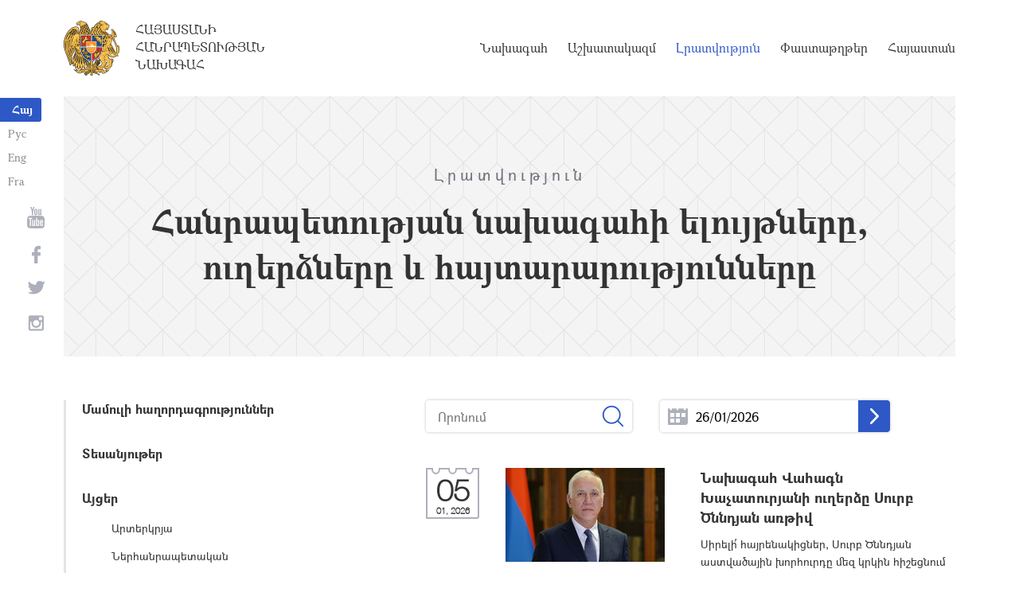

--- FILE ---
content_type: text/html; charset=UTF-8
request_url: https://president.am/hy/statements-and-messages/page/0/
body_size: 6523
content:
<!DOCTYPE html>
<!--[if lte IE 1]>
##########################################################################
#
#                  _           _     _             _    _      _ _
#                 (_)         | |   | |           | |  | |    | (_)
#  _ __  _ __ ___  _  ___  ___| |_  | |__  _   _  | |__| | ___| |___  __
# | '_ \| '__/ _ \| |/ _ \/ __| __| | '_ \| | | | |  __  |/ _ \ | \ \/ /
# | |_) | | | (_) | |  __/ (__| |_  | |_) | |_| | | |  | |  __/ | |>  <
# | .__/|_|  \___/| |\___|\___|\__| |_.__/ \__, | |_|  |_|\___|_|_/_/\_\
# | |            _/ |                       __/ |
# |_|           |__/                       |___/
#
# URL: https://www.helix.am
#
##########################################################################
<![endif]-->
<html lang="hy">
<head>
    <meta charset="utf-8" />
    <meta name="viewport" content="width=device-width" />
    <meta name="description" content="" />
    <meta name="keywords" content="" />
    <meta property="og:title" content="" />
    <meta property="og:description" content="" />
    <meta property="og:image" content="/img/og-image-hy.png" />    <meta property="og:type" content="website" />
    <meta name="format-detection" content="telephone=no" />
	<meta http-equiv="imagetoolbar" content="no" />
   <title>Հանրապետության նախագահի ելույթները, ուղերձները և հայտարարությունները - Լրատվություն - Հայաստանի Հանրապետության Նախագահ</title>
    <link rel="icon" href="/favicon.png" />
    <link rel="shortcut icon" href="/favicon.ico" />
    <link rel="stylesheet" href="/build/css/app-1622731193038.css" />
    <link rel="apple-touch-icon" sizes="57x57" href="/img/apple-touch-icon-57x57.png" />
    <link rel="apple-touch-icon" sizes="72x72" href="/img/apple-touch-icon-72x72.png" />
    <link rel="apple-touch-icon" sizes="114x114" href="/img/apple-touch-icon-114x114.png" />
    <link rel="alternate" type="application/rss+xml" title="RSS" href="/rss/?l=hy" />
    <script src="/build/js/top-libs-1622731193038.js"></script>
        <script type="text/javascript">
	  var _gaq = _gaq || [];
	  _gaq.push(['_setAccount', 'UA-201949-9']);
	  _gaq.push(['_trackPageview']);
	
	  (function() {
	    var ga = document.createElement('script'); ga.type = 'text/javascript'; ga.async = true;
	    ga.src = ('https:' == document.location.protocol ? 'https://ssl' : 'http://www') + '.google-analytics.com/ga.js';
	    var s = document.getElementsByTagName('script')[0]; s.parentNode.insertBefore(ga, s);
	  })();
	
	</script>
	<script type='text/javascript' src='https://platform-api.sharethis.com/js/sharethis.js#property=5e216931b3dbab0012fc4d44&product=inline-share-buttons&cms=sop' async='async'></script>
</head>
<body>
	
<header>
	<!--sphider_noindex-->
    <div class="top-box">
        <div class="center center--1740 clear-fix">

            <ul class="language-list">
	             <li class="language-list__item">
                    <a href="/hy/statements-and-messages/page/0/" class="language-list__link db fs14 grapalat-mariam-bold">Հայ</a>
                </li>
                <li class="language-list__item">
                    <a href="/ru/statements-and-messages/page/0/" class="language-list__link db fs14 grapalat-mariam-regular">Рус</a>
                </li>
               
                <li class="language-list__item">
                    <a href="/en/statements-and-messages/page/0/" class="language-list__link db fs14 grapalat-mariam-regular">Eng</a>
                </li>
                
                <li class="language-list__item">
                    <a href="/fr/statements-and-messages/page/0/" class="language-list__link db fs14 grapalat-mariam-regular">Fra</a>
                </li>

            </ul>

            <a href="/hy/" class="top-box__logo-link fl sprite-b db pr tu grapalat-mariam-regular">Հայաստանի Հանրապետության Նախագահ</a>

            <div class="top-box__right fr">
			
                <!--<button id="show-search-form" class="search-btn fr sprite" type="button"></button>
                <form action="/hy/search/" class="search-form fr dn" autocomplete="off" id="search-hov">
 	                  <div class="search-form__box pr">
                        <input class="search-form__input fs18" id="kw" type="text" name="query_t" placeholder="Որոնում" autocomplete="off" />
                        <input type="hidden" value="1" name="search" />
                        <button class="search-btn sprite" type="submit"></button>
                    </div>
                </form>-->
               
                <nav class="menu fr">
                    <ul class="menu__list">
													<li class="menu__item ver-top-box"><a class="menu__link db grapalat-mariam-regular" href="/hy/Vahagn-Khachaturyan-bio/">Նախագահ</a></li>
													<li class="menu__item ver-top-box"><a class="menu__link db grapalat-mariam-regular" href="/hy/staff/">Աշխատակազմ</a></li>
													<li class="menu__item ver-top-box"><a class="menu__link menu__link--active db grapalat-mariam-regular" href="/hy/press-release/">Լրատվություն</a></li>
													<li class="menu__item ver-top-box"><a class="menu__link db grapalat-mariam-regular" href="/hy/decrees/">Փաստաթղթեր</a></li>
													<li class="menu__item ver-top-box"><a class="menu__link db grapalat-mariam-regular" href="/hy/general-information/">Հայաստան</a></li>
						                    </ul>
                </nav>
                <div id="burger" class="dn pr">
                    <div class="lines line-1"></div>
                    <div class="lines line-2"></div>
                    <div class="lines line-3"></div>
                </div>
            </div>

        </div>
    </div>
	<!--/sphider_noindex-->
</header>
<main>    <div class="page-header">
        <div class="center center--1740">
            <div class="page-header__inner tc">
                <span class="page-header__category fs20 ver-top-box">Լրատվություն</span>
                <h2 class="page-header__title fs42 grapalat-mariam-bold">Հանրապետության նախագահի ելույթները, ուղերձները և հայտարարությունները</h2>
            </div>
        </div>
    </div>

    <div class="inner-wrapper">
		
        <div class="center center--1740 clear-fix">
            <!--sphider_noindex-->
            <div class="inner-wrapper__left fl">
				<div class="inner-wrapper__menu-toggle fb sprite-b pr select-none dn"></div><ul class="inner-wrapper__list"><li class="inner-wrapper__list-item"><a href="/hy/press-release/" class="inner-wrapper__list-link db fb pr">Մամուլի հաղորդագրություններ  </a></li><li class="inner-wrapper__list-item"><a href="/hy/videos/" class="inner-wrapper__list-link db fb pr">Տեսանյութեր</a></li><li class="inner-wrapper__list-item"><a href="/hy/foreign-visits/" class="inner-wrapper__list-link db fb pr">Այցեր</a><ul class="inner-wrapper__second-list"><li class="inner-wrapper__second-list-item"><a class="inner-wrapper__second-list-link db fs14" href="/hy/foreign-visits/">Արտերկրյա </a></li><li class="inner-wrapper__second-list-item"><a class="inner-wrapper__second-list-link db fs14" href="/hy/domestic-visits/">Ներհանրապետական</a></li><li class="inner-wrapper__second-list-item"><a class="inner-wrapper__second-list-link db fs14" href="/hy/Artsakh-visits/">Արցախ</a></li></ul></li><li class="inner-wrapper__list-item inner-wrapper__list-item--has-sub"><a href="/hy/statements-and-messages/" class="inner-wrapper__list-link db fb pr inner-wrapper__list-link--active">Ելույթներ, ուղերձներ և հայտարարություններ</a></li><li class="inner-wrapper__list-item"><a href="/hy/interviews-and-press-conferences/" class="inner-wrapper__list-link db fb pr">Հարցազրույցներ և մամուլի ասուլիսներ</a></li><li class="inner-wrapper__list-item"><a href="/hy/condolence/" class="inner-wrapper__list-link db fb pr">Հեռագրեր և ուղերձներ     </a><ul class="inner-wrapper__second-list"><li class="inner-wrapper__second-list-item"><a class="inner-wrapper__second-list-link db fs14" href="/hy/congratulatory/">Շնորհավորական</a></li><li class="inner-wrapper__second-list-item"><a class="inner-wrapper__second-list-link db fs14" href="/hy/condolence/">Ցավակցական</a></li></ul></li><li class="inner-wrapper__list-item"><a href="/hy/announcements/" class="inner-wrapper__list-link db fb pr">Հայտարարություններ</a></li></ul>            </div>
            <!--/sphider_noindex-->
            <div class="inner-wrapper__right">

                					
																				

	<!--sphider_noindex-->
	<div id="inner-search">
		<form id="search-by-keyword" action="/hy/statements-and-messages/search/" class="filter-form ver-top-box">
	        <div class="filter-form__box pr">
	            <input class="filter-form__input fs16" name="search_q" id="search_q" type="text" placeholder="Որոնում" value="" />
	            <button type="submit" class="filter-form__btn sprite"></button>
	        </div>
	    </form>
		
		
		<form id="search-by-date" action="/hy/statements-and-messages/search/" class="filter-form ver-top-box">
	        <div class="filter-form__box pr">
	            <input class="filter-form__input fs16 picker"  readonly="readonly" name="search_date" id="search_date" type="text" placeholder="26/01/2026" value="26/01/2026" />
	             <button type="submit" class="filter-form__arrow sprite-b center-center-before"></button>
	        </div>
	    </form>
		
		<div class="clear-both"></div>
	</div>
	<!--/sphider_noindex-->

<!--sphider_noindex-->	
				
		
<ul class="list">
        <li class="list__item">
        <div class="list__wrapper pr">
            <div class="date-cub date-cub--small date-cub--gray pr tc">
                <div class="date-cub__dots">
                    <div class="date-cub__dots--center"></div>
                </div>
                <div class="date-cub__number fs38 helvetica-neue">05</div>
                <div class="date-cub__points fs11 helvetica-neue">01, 2026</div>
            </div>
            <a href="/hy/statements-and-messages/item/2026/01/05/President-Vahagn-Khachaturyans-Message-on-Christmas/" class="list__link db pr">
                                <span class="list__img-box db">
                	<img src="https://www.president.am/files/n_pics/39206_s.jpg" alt="Նախագահ Վահագն Խաչատուրյանի ուղերձը Սուրբ Ծննդյան առթիվ" title="Նախագահ Վահագն Խաչատուրյանի ուղերձը Սուրբ Ծննդյան առթիվ" class="list__img" />
                </span>
                                <span class="list__inner-wrapper db">
                    <span class="list__title db fb fs18">Նախագահ Վահագն Խաչատուրյանի ուղերձը Սուրբ Ծննդյան առթիվ</span>
                    <span class="list__text db fs14">
                    						 Սիրելի՛ հայրենակիցներ, 
 Սուրբ Ծննդյան աստվածային խորհուրդը մեզ կրկին հիշեցնում է, որ ամենամեծ ուժը հավատն է, իսկ ամենամեծ արժեքը՝ սերը մարդու հանդեպ։ 
 Այս նվիրական օրը բոլորս պետք է ձգտենք  վերագտնել ներքին խաղաղությունը, ամրապնդել համերաշխությունն ու միասնությունը, լինել ներողամիտ և պատասխանատու միմյանց ճակատագրի հանդեպ։ 
 Թող Սուրբ Ծննդյան լույսը զորացնի մեր հոգիները, ամրացնի ընտանիքների հիմքերը, բազմապատկի  մերձավորի հանդեպ հոգատարությունը և հույս ներշնչի վաղվա օրվա նկատմամբ։...
					                    </span>
                </span>
            </a>
        </div>
    </li>
       <li class="list__item">
        <div class="list__wrapper pr">
            <div class="date-cub date-cub--small date-cub--gray pr tc">
                <div class="date-cub__dots">
                    <div class="date-cub__dots--center"></div>
                </div>
                <div class="date-cub__number fs38 helvetica-neue">31</div>
                <div class="date-cub__points fs11 helvetica-neue">12, 2025</div>
            </div>
            <a href="/hy/statements-and-messages/item/2025/12/31/President-Vahagn-Khachaturyans-New-Year-message/" class="list__link db pr">
                                <span class="list__img-box db">
                	<img src="https://www.president.am/files/n_pics/39201_s.jpg" alt="Հանրապետության նախագահ Վահագն Խաչատուրյանի ուղերձն Ամանորի կապակցությամբ" title="Հանրապետության նախագահ Վահագն Խաչատուրյանի ուղերձն Ամանորի կապակցությամբ" class="list__img" />
                </span>
                                <span class="list__inner-wrapper db">
                    <span class="list__title db fb fs18">Հանրապետության նախագահ Վահագն Խաչատուրյանի ուղերձն Ամանորի կապակցությամբ</span>
                    <span class="list__text db fs14">
                    						 Սիրելի՛ հայրենակիցներ, 
 
Տարին մոտենում է իր ավարտին, և մենք կանգնած ենք նոր՝ 2026 թվականի շեմին։ 
 
Այս պահը լավ առիթ է ոչ միայն շնորհավորելու միմյանց, այլև մեկ անգամ էլ հետ նայելու անցած ճանապարհին, գնահատելու մեր ձեռքբերումներն ու գիտակցելու այն աշխատանքը, որ դեռ առջևում է։ 
 
Անցնող տարին մեզ համար հեշտ չէր։ Մենք բախվեցինք բազմաթիվ փորձությունների, ունեինք բացեր ու դժվարություններ, որոնք անկեղծորեն պետք է ընդունենք։ Բայց միևնույն ժամանակ, սա նաև տարի էր, երբ մեր պետությունն ու...
					                    </span>
                </span>
            </a>
        </div>
    </li>
       <li class="list__item">
        <div class="list__wrapper pr">
            <div class="date-cub date-cub--small date-cub--gray pr tc">
                <div class="date-cub__dots">
                    <div class="date-cub__dots--center"></div>
                </div>
                <div class="date-cub__number fs38 helvetica-neue">05</div>
                <div class="date-cub__points fs11 helvetica-neue">10, 2025</div>
            </div>
            <a href="/hy/statements-and-messages/item/2025/10/05/President-Vahagn-Khachaturyans-message/" class="list__link db pr">
                                <span class="list__img-box db">
                	<img src="https://www.president.am/files/n_pics/38860_s.jpg" alt="Հանրապետության նախագահ Վահագն Խաչատուրյանի ուղերձն Ուսուցչի օրվա առթիվ" title="Հանրապետության նախագահ Վահագն Խաչատուրյանի ուղերձն Ուսուցչի օրվա առթիվ" class="list__img" />
                </span>
                                <span class="list__inner-wrapper db">
                    <span class="list__title db fb fs18">Հանրապետության նախագահ Վահագն Խաչատուրյանի ուղերձն Ուսուցչի օրվա առթիվ</span>
                    <span class="list__text db fs14">
                    						 Սիրելի՛ ուսուցիչներ, 
 
Ջերմորեն շնորհավորում եմ ձեզ  Ուսուցչի օրվա առթիվ։ 
 
Ուսուցիչ լինելը ոչ միայն մասնագիտություն է, այլև կոչում ու մեծ պատասխանատվություն։ Ամենօրյա աշխատանքով դուք կերտում  եք մեր զավակների մտածողության ու գիտելիքի հիմքերը, սերմանում եք առողջ բանականություն և ձևավորում ազատ ու քննադատական միտք։ Դպրոցում ձեր պարտքն ու պատասխանատվությունը ոչ թե գիտելիքի մեխանիկական փոխանցումն է, այլ դրա միջոցով  մարդու և քաղաքացու ազատության, արժանապատվության ու  բարոյականության...
					                    </span>
                </span>
            </a>
        </div>
    </li>
       <li class="list__item">
        <div class="list__wrapper pr">
            <div class="date-cub date-cub--small date-cub--gray pr tc">
                <div class="date-cub__dots">
                    <div class="date-cub__dots--center"></div>
                </div>
                <div class="date-cub__number fs38 helvetica-neue">21</div>
                <div class="date-cub__points fs11 helvetica-neue">09, 2025</div>
            </div>
            <a href="/hy/statements-and-messages/item/2025/09/21/President-Vahagn-Khachaturyans-message/" class="list__link db pr">
                                <span class="list__img-box db">
                	<img src="https://www.president.am/files/n_pics/38757_s.jpg" alt="Նախագահ Վահագն Խաչատուրյանի ուղերձը Հայաստանի Անկախության օրվա առթիվ" title="Նախագահ Վահագն Խաչատուրյանի ուղերձը Հայաստանի Անկախության օրվա առթիվ" class="list__img" />
                </span>
                                <span class="list__inner-wrapper db">
                    <span class="list__title db fb fs18">Նախագահ Վահագն Խաչատուրյանի ուղերձը Հայաստանի Անկախության օրվա առթիվ</span>
                    <span class="list__text db fs14">
                    						 Հայաստանի Հանրապետության հարգելի քաղաքացիներ, 
 Շնորհավորում եմ բոլորիս Հայաստանի  անկախության 34-ամյակի կապակցությամբ: 
 Անկախության օրը ոչ միայն պատմական հիշողության պահ է, այլև ապագայի ճանապարհի ելակետ։ 34 տարի առաջ մեր ժողովուրդը կայացրեց վճռական ընտրություն՝ վերագտնելու և վերահաստատելու իր պետականությունը։ 
 
Այդ ընտրությունը մեզ պարտավորեցրեց անցնել բարդ ու փորձություններով լի ուղի և դիմակայել պատերազմներին, կորուստներին ու դժվարին մարտահրավերներին։ 
 
Բայց նաև այդ ճանապարհը մեզ...
					                    </span>
                </span>
            </a>
        </div>
    </li>
       <li class="list__item">
        <div class="list__wrapper pr">
            <div class="date-cub date-cub--small date-cub--gray pr tc">
                <div class="date-cub__dots">
                    <div class="date-cub__dots--center"></div>
                </div>
                <div class="date-cub__number fs38 helvetica-neue">23</div>
                <div class="date-cub__points fs11 helvetica-neue">08, 2025</div>
            </div>
            <a href="/hy/statements-and-messages/item/2025/08/23/President-Vahagn-Khachaturyan/" class="list__link db pr">
                                <span class="list__img-box db">
                	<img src="https://www.president.am/files/n_pics/38627_s.jpg" alt="Նախագահ Վահագն Խաչատուրյանի շնորհավորական ուղերձը Հայաստանի Անկախության հռչակագրի ընդունման 35-ամյակի առթիվ" title="Նախագահ Վահագն Խաչատուրյանի շնորհավորական ուղերձը Հայաստանի Անկախության հռչակագրի ընդունման 35-ամյակի առթիվ" class="list__img" />
                </span>
                                <span class="list__inner-wrapper db">
                    <span class="list__title db fb fs18">Նախագահ Վահագն Խաչատուրյանի շնորհավորական ուղերձը Հայաստանի Անկախության հռչակագրի ընդունման 35-ամյակի առթիվ</span>
                    <span class="list__text db fs14">
                    						 Հայաստանի Հանրապետության հարգելի քաղաքացիներ, 
 35 տարի առաջ մեր նորագույն պատմության ընթացքը նշանավորվեց վճռական նշանակություն ունեցող մի իրադարձությամբ․ Հայկական ԽՍՀ Գերագույն խորհուրդը ընդունեց Անկախության հռչակագիրը։ Այդ որոշմամբ դարերի ընդմիջումից հետո վերականգնվեց մեր պետականության գաղափարը և սկսվեց անկախության ճանապարհով ընթացքը։ 
 Հռչակագիրը միայն իրավական փաստաթուղթ չէր։ Այն ազգային կամքի, միասնական նպատակների և նոր ապագայի խորհրդանիշն էր։ Դրանով հստակեցվեց մեր ժողովրդի ձգտումը՝...
					                    </span>
                </span>
            </a>
        </div>
    </li>
       <li class="list__item">
        <div class="list__wrapper pr">
            <div class="date-cub date-cub--small date-cub--gray pr tc">
                <div class="date-cub__dots">
                    <div class="date-cub__dots--center"></div>
                </div>
                <div class="date-cub__number fs38 helvetica-neue">09</div>
                <div class="date-cub__points fs11 helvetica-neue">08, 2025</div>
            </div>
            <a href="/hy/statements-and-messages/item/2025/08/09/President-Vahagn-Khachaturyan/" class="list__link db pr">
                                <span class="list__img-box db">
                	<img src="https://www.president.am/files/n_pics/38581_s.jpg" alt="Հանրապետության նախագահի ուղերձը" title="Հանրապետության նախագահի ուղերձը" class="list__img" />
                </span>
                                <span class="list__inner-wrapper db">
                    <span class="list__title db fb fs18">Հանրապետության նախագահի ուղերձը</span>
                    <span class="list__text db fs14">
                    						 Սիրելի հայրենակիցներ, 
 Հարգարժան գործընկերներ և բարեկամներ, 
 Օգոստոսի 8-ը մեր ժողովրդի և ողջ տարածաշրջանի պատմության մեջ հիշատակվելու է որպես այն օրը, երբ խաղաղության ճանապարհը ստացավ իր հստակ ու անշրջելի ուրվագիծը։ Հայաստանի Հանրապետությունը, Ադրբեջանի Հանրապետությունը և Ամերիկայի Միացյալ Նահանգները ստորագրեցին համատեղ հռչակագիր՝ հաստատելով, որ անցյալի հակասությունները կարող են և պետք է փոխարինվեն փոխադարձ հարգանքի, բարիդրացիության ու համատեղ զարգացման գաղափարներով։ 
 Այս քայլը վկայում...
					                    </span>
                </span>
            </a>
        </div>
    </li>
   </ul>

	<div class="paging"><div class="paging__arrow-item paging__arrow-first-item ver-top-box"><a class="paging__arrow paging__prev db pr sprite-b center-center-before" href="/hy/statements-and-messages/page/0/" title="&larr; Նախորդ"></a></div><div class="paging__middle-box ver-top-box tc"><div class="paging__item ver-top-box"><a class="paging__link db fb paging__link--active" href="/hy/statements-and-messages/page/1/">1</a></div><div class="paging__item ver-top-box"><a class="paging__link db fb" href="/hy/statements-and-messages/page/2/">2</a></div><div class="paging__item ver-top-box"><a class="paging__link db fb" href="/hy/statements-and-messages/page/3/">3</a></div><div class="paging__item ver-top-box"><a class="paging__link db fb" href="/hy/statements-and-messages/page/4/">4</a></div><div class="paging__item ver-top-box"><a class="paging__link db fb" href="/hy/statements-and-messages/page/5/">5</a></div><div class="paging__item ver-top-box"><a class="paging__link db fb" href="/hy/statements-and-messages/page/6/">6</a></div><div class="paging__item ver-top-box"><a class="paging__link db fb" href="/hy/statements-and-messages/page/7/">7</a></div><div class="paging__item ver-top-box"><a class="paging__link db fb" href="/hy/statements-and-messages/page/8/">8</a></div><div class="paging__item ver-top-box"><a class="paging__link db fb" href="/hy/statements-and-messages/page/9/">9</a></div><div class="paging__item ver-top-box"><a class="paging__link db fb" href="/hy/statements-and-messages/page/10/">10</a></div><div class="paging__item ver-top-box"><a class="paging__link db fb" href="/hy/statements-and-messages/page/11/">11</a></div><div class="paging__item ver-top-box"><span class="paging__link paging__link-dots db">...</span></div><div class="paging__item ver-top-box"><a class="paging__link db fb" href="/hy/statements-and-messages/page/81/">81</a></div></div><div class="paging__arrow-item paging__arrow-last-item ver-top-box"><a class="paging__arrow paging__next db pr sprite-b center-center-before" href="/hy/statements-and-messages/page/2/" title="Հաջորդ &rarr;"></a></div></div>
<!--/sphider_noindex-->

	


											                <div class="soc-box">
                                    </div>

            </div>
        </div>

    </div>

</main>

<footer>
	<!--sphider_noindex-->
    <div class="center center--1740">
        <div class="bottom-info-box clear-fix">
            <div class="bottom-info-box__subscribe-box fr">

                <form action="#" method="post" class="subscribe-form" id="mailing_list">

                    <div class="subscribe-form__title ver-top-box fb fs22">Բաժանորդագրություն</div>
                    <div class="subscribe-form__box ver-top-box pr">
                        <input autocomplete="off" class="subscribe-form__input fs18" type="text" name="email" placeholder="էլփոստ" />
                        <input type="hidden" name="language" value="hy" />
                        <div class="form-error-text fs12"></div>
                        <div class="form-ok-text fs12"></div>
                        <button class="blue-btn blue-btn--send sprite-b center-center-before" type="submit"></button>
                    </div>

                    <script>
	                window.addEventListener('DOMContentLoaded', function(){
	                    $("#mailing_list").submit(function() {
		                    var subscribeBtn = $('.subscribe-form .blue-btn');
		                    subscribeBtn.attr('disabled', 'disabled');
		                    $(".subscribe-form__box").removeClass('form-error');
		                    $(".subscribe-form__box .form-error-text, .subscribe-form__box .form-ok-text").html('');
							$.post('/ajax/subscribe/', $("#mailing_list").serialize(), function(data) {
								if(data.error) {
									$(".subscribe-form__box").addClass('form-error');
									$(".subscribe-form__box .form-error-text").html(data.error);
								}
								if(data.ok) {
									$(".subscribe-form__box .subscribe-form__input").val('');
									$(".subscribe-form__box .form-ok-text").html(data.ok);
								}
								subscribeBtn.removeAttr('disabled');
							})
							return false
						})
					});
                    </script>

                </form>
            </div>
            <p class="bottom-info-box__place fl fs12 sprite-b pr">Հասցե՝ Հայաստանի Հանրապետություն, ք. Երևան, 0024, 
Մարշալ Բաղրամյան պողոտա 26/1
</p>
        </div>

        <ul class="soc-list tc">
            <li class="soc-list__item">
                <a href="http://www.youtube.com/presidentpress" class="soc-list__link soc-list__link--yt ver-top-box fs14 sprite" target="_blank"></a>
            </li>
                        <li class="soc-list__item">
                <a href="https://www.facebook.com/ՀՀ-նախագահի-աշխատակազմ-Office-of-the-President-of-the-Republic-of-Armenia-259548888027722/" class="soc-list__link soc-list__link--fb ver-top-box fs14 sprite" target="_blank"></a>
            </li>
            <li class="soc-list__item">
                <a href="https://twitter.com/President_Arm" class="soc-list__link soc-list__link--tw ver-top-box fs14 sprite" target="_blank"></a>
            </li>
            <li class="soc-list__item">
                <a href="https://instagram.com/arm_president_office?igshid=YmMyMTA2M2Y=" class="soc-list__link soc-list__link--in ver-top-box fs14 sprite" target="_blank"></a>
            </li>
        </ul>

        <div class="bottom-box clear-fix">
            <ul class="bottom-box__list fr">
                <li class="bottom-box__item ver-top-box">
                    <a href="&#109;&#97;&#105;&#108;&#116;&#111;&#58;%77%65%62%6d%61%73%74%65%72@%70%72%65%73%69%64%65%6e%74.%61%6d" class="bottom-box__link db fs14">Վեբ մասնագետ</a>
                </li><li class="bottom-box__item ver-top-box">
                    <a href="/hy/links/" class="bottom-box__link db fs14">Հղումներ</a>
                </li><li class="bottom-box__item ver-top-box">
                    <a href="/hy/sitemap/" class="bottom-box__link db fs14">Կայքի քարտեզ</a>
                </li>
            </ul>
	            <p class="bottom-box__copyrights fl fs12 sprite-b pr"><a href="https://creativecommons.org/licenses/by-sa/3.0/" rel="external"><img src="https://mirrors.creativecommons.org/presskit/buttons/80x15/png/by-sa.png" width="80" height="15" alt="" ></a> <span class="arl">&copy;</span> 1999-2026 Հայաստանի Հանրապետության Նախագահի աշխատակազմ, Հեղինակային իրավունքները պաշտպանված են:</p>
        </div>
    </div>
	<!--/sphider_noindex-->
</footer>

<script src="/build/js/libs-1622731193038.js"></script>

</body>
</html>